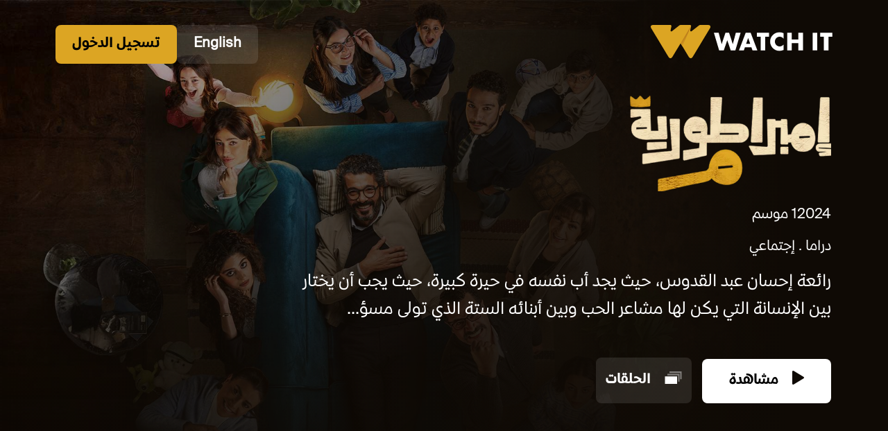

--- FILE ---
content_type: text/html
request_url: https://www.watchit.com/watch/ar/series/%D8%A5%D9%85%D8%A8%D8%B1%D8%A7%D8%B7%D9%88%D8%B1%D9%8A%D8%A9-%D9%85%D9%8A%D9%85/series-1043
body_size: 4931
content:
<!DOCTYPE html>
<html lang="ar">

<head>
    <!-- Start General SEO Meta Tags -->
    <meta charset="UTF-8" />
    <meta name="viewport" content="width=device-width, initial-scale=1.0" />
    <meta name="robots" content="index, follow">
    <meta name="title" content="إمبراطورية ميم" />
    <meta name="description" content="رائعة إحسان عبد القدوس، حيث يجد أب نفسه في حيرة كبيرة، حيث يجب أن يختار بين الإنسانة التي يكن لها مشاعر الحب وبين أبنائه الستة الذي تولى مسؤولية تربيتهم بعد وفاة زوجته." />
    <meta name="keywords" content="امبراطورية ميم ,منصة watch it,واتش ات,مسلسلات واتش ات ,مسلسلات رمضان 2024,قائمة مسلسلات watch it,رمضان 2024,خالد النبوي,نور النبوي,مسلسل امبراطورية ميم,watch it ,khaled el nabawy ,nour el nabawy,Embratoryet Mem,mosalsal Embratoryet Mem,ramadan 2024 ,مسلسلات رمضان ,مشاهدة ,مشاهدة امبراطورية ميم,watch it platform,watchit ,watch it login ,مسلسلات watch it ,اشتراك watch it ,Meem empire">
    <meta name="author" content="Watch It">
    <!-- End General SEO Meta Tags -->

    <!-- Start Canonical Tag -->
    <link rel="canonical" id="canonical-link" href="" />
    <link rel="alternate" id="alternate-ar" hreflang="ar" href="">
    <link rel="alternate" id="alternate-en" hreflang="en" href="">
    <link rel="alternate" id="alternate-x" hreflang="x-default" href="">
    <!-- End Canopnical Tags -->

    <!-- Start SmartBanner configuration -->
    <meta name="smartbanner:title" content="إمبراطورية ميم" />
    <meta name="smartbanner:author" content="WATCH IT" />
    <meta name="smartbanner:price" content="FREE" />
    <meta name="smartbanner:price-suffix-apple" content=" - On the App Store" />
    <meta name="smartbanner:price-suffix-google" content=" - In Google Play" />
    <meta name="smartbanner:price-suffix-huawei" content=" - Huawei" />
    <meta name="smartbanner:icon-apple"
        content="https://is1-ssl.mzstatic.com/image/thumb/Purple116/v4/ed/22/d7/ed22d765-fed5-ff01-4024-dc4c3382f9e9/AppIcon-0-0-1x_U007emarketing-0-0-0-7-0-0-sRGB-0-0-0-GLES2_U002c0-512MB-85-220-0-0.png/230x0w.webp" />
    <meta name="smartbanner:icon-google"
        content="https://play-lh.googleusercontent.com/_9jaLm530aTjOEWgwWaaTK4-2bfruP2bRudKP_0ru961ihYjeFlAVjtRP5M4_vYNb1c=w240-h480-rw" />
    <meta name="smartbanner:icon-huawei"
        content="https://is1-ssl.mzstatic.com/image/thumb/Purple116/v4/ed/22/d7/ed22d765-fed5-ff01-4024-dc4c3382f9e9/AppIcon-0-0-1x_U007emarketing-0-0-0-7-0-0-sRGB-0-0-0-GLES2_U002c0-512MB-85-220-0-0.png/230x0w.webp" />

    <meta name="smartbanner:button" content="VIEW" />
    <meta name="smartbanner:button-url-apple"
        content="https://apps.apple.com/eg/app/watch-it-drama-movies/id1462196003" />
    <meta name="smartbanner:button-url-google"
        content="https://play.google.com/store/apps/details?id=com.watchit.vod&hl=en&gl=US&pli=1" />
    <meta name="smartbanner:button-url-huawei" content="https://appgallery.huawei.com/app/C101201081" />
    <meta name="smartbanner:enabled-platforms" content="android,ios,huawei" />
    <meta name="smartbanner:close-label" content="Close" />
    <!-- End SmartBanner configuration -->

    <!-- Open Graph data for facebook-->
    <meta property="og:title" content="إمبراطورية ميم" />
    <meta property="og:type" content="video on-demand service for Arabic content online" />
    <meta property="og:url" content="https://www.watchit.com/" />
    <meta property="og:image" content="https:&#x2F;&#x2F;d3mfc5qyv0pefp.cloudfront.net&#x2F;[base64]&#x3D;&#x3D;?signature&#x3D;4ea4d2c3572c2cd2155d64feb76d6ab02631d600ad00c7110727f2dd00d56ed4" />
    <meta property="og:description" content="رائعة إحسان عبد القدوس، حيث يجد أب نفسه في حيرة كبيرة، حيث يجب أن يختار بين الإنسانة التي يكن لها مشاعر الحب وبين أبنائه الستة الذي تولى مسؤولية تربيتهم بعد وفاة زوجته." />
    <meta property="og:site_name" content="Watch It" />
    <!-- End Open Graph configuration -->

    <!-- Start Schema.org markup for Google+ -->
    <meta itemprop="name" content="إمبراطورية ميم">
    <meta itemprop="description" content="رائعة إحسان عبد القدوس، حيث يجد أب نفسه في حيرة كبيرة، حيث يجب أن يختار بين الإنسانة التي يكن لها مشاعر الحب وبين أبنائه الستة الذي تولى مسؤولية تربيتهم بعد وفاة زوجته.">
    <meta itemprop="image" content="https:&#x2F;&#x2F;d3mfc5qyv0pefp.cloudfront.net&#x2F;[base64]&#x3D;&#x3D;?signature&#x3D;4ea4d2c3572c2cd2155d64feb76d6ab02631d600ad00c7110727f2dd00d56ed4">
    <!-- End Schema.org markup for Google+ -->

    <!--Start Twitter Card data -->
    <meta name="twitter:card" content="product">
    <meta name="twitter:site" content="'www.watchit.com'">
    <meta name="twitter:title" content="إمبراطورية ميم">
    <meta name="twitter:description" content="رائعة إحسان عبد القدوس، حيث يجد أب نفسه في حيرة كبيرة، حيث يجب أن يختار بين الإنسانة التي يكن لها مشاعر الحب وبين أبنائه الستة الذي تولى مسؤولية تربيتهم بعد وفاة زوجته.">
    <meta name="twitter:creator" content="'Watch It'">
    <meta name="twitter:image" content="https:&#x2F;&#x2F;d3mfc5qyv0pefp.cloudfront.net&#x2F;[base64]&#x3D;&#x3D;?signature&#x3D;4ea4d2c3572c2cd2155d64feb76d6ab02631d600ad00c7110727f2dd00d56ed4">
    <!--End Twitter Card data -->

    <title>إمبراطورية ميم</title>
    <link href="https://cdn.jsdelivr.net/npm/bootstrap@5.3.2/dist/css/bootstrap.min.css" rel="stylesheet"
        integrity="sha384-T3c6CoIi6uLrA9TneNEoa7RxnatzjcDSCmG1MXxSR1GAsXEV/Dwwykc2MPK8M2HN" crossorigin="anonymous" />
    <link rel="stylesheet" href="https://cdnjs.cloudflare.com/ajax/libs/smartbanner.js/1.22.0/smartbanner.min.css"
        integrity="sha512-BpofvB1rqNuNOiv4z5GQm45zKRhmbujQArO0gB/FhIkgDBFGEpyYtD1f/HMwmhzpF0vK4GAm38570N4zHMfLiQ=="
        crossorigin="anonymous" referrerpolicy="no-referrer" />
    <link rel="stylesheet" href="https://www.watchit.com/watch-assets/assets/style-ar.css?v=2" />

    <!-- Prefetching Critical Assets: Preloading key assets to improve page load time. -->
    <link rel="preload" href="https://www.watchit.com/watch-assets/assets/images/logo.svg" as="image" />
    <link rel="preload" href="https://www.watchit.com/watch-assets/assets/images/logo-respon.svg" as="image" />
    <link rel="preload" href="https:&#x2F;&#x2F;d3mfc5qyv0pefp.cloudfront.net&#x2F;[base64]&#x3D;&#x3D;?signature&#x3D;4ea4d2c3572c2cd2155d64feb76d6ab02631d600ad00c7110727f2dd00d56ed4" as="image" />
    <link rel="preload" href="https:&#x2F;&#x2F;d3mfc5qyv0pefp.cloudfront.net&#x2F;[base64]?signature&#x3D;4b1d26ea3188163dd88b708007e790a820443a510fc5f174dfbb52175492eb8b" as="image" />
</head>

<body>
    <nav class="navb">
        <div class="logo">
            <a class="navbar-brand" rel="nofollow" href="&#x2F;#&#x2F;collection&#x2F;home?redirect&#x3D;public">
                <picture class="w-100 h-100">
                    <source media="(min-width: 769px)"
                        lazyload="https://www.watchit.com/watch-assets/assets/images/logo.svg"
                        srcset="https://www.watchit.com/watch-assets/assets/images/logo.svg" />
                    <!---->
                    <source media="(min-width: 426px)"
                        lazyload="https://www.watchit.com/watch-assets/assets/images/logo-respon.svg"
                        srcset="https://www.watchit.com/watch-assets/assets/images/logo-respon.svg" />
                    <!---->
                    <img class="banner-image" src="https://www.watchit.com/watch-assets/assets/images/logo-respon.svg"
                        alt="Watchit logo" />
                    <!---->
                </picture>
            </a>
        </div>
        <div class="actions">
            <a class="btn translateBtn" href="&#x2F;watch&#x2F;en&#x2F;series&#x2F;Embratoryet-Mem&#x2F;series-1043" aria-label="Translate to English">English</a>
            <a class="btn loginBtn" href="&#x2F;#&#x2F;auth&#x2F;login?redirect&#x3D;public" aria-label="Login">تسجيل الدخول</a>
        </div>
    </nav>
    <section class="contentDeatils">
        <div class="playerPoster">
            <picture class="w-100 h-100">
                <source media="(min-width: 769px)" lazyload="https:&#x2F;&#x2F;d3mfc5qyv0pefp.cloudfront.net&#x2F;[base64]&#x3D;&#x3D;?signature&#x3D;4ea4d2c3572c2cd2155d64feb76d6ab02631d600ad00c7110727f2dd00d56ed4" srcset="https:&#x2F;&#x2F;d3mfc5qyv0pefp.cloudfront.net&#x2F;[base64]&#x3D;&#x3D;?signature&#x3D;4ea4d2c3572c2cd2155d64feb76d6ab02631d600ad00c7110727f2dd00d56ed4" />
                <!---->
                <source media="(max-width: 550px)" lazyload="https:&#x2F;&#x2F;d3mfc5qyv0pefp.cloudfront.net&#x2F;[base64]?signature&#x3D;4b1d26ea3188163dd88b708007e790a820443a510fc5f174dfbb52175492eb8b" srcset="https:&#x2F;&#x2F;d3mfc5qyv0pefp.cloudfront.net&#x2F;[base64]?signature&#x3D;4b1d26ea3188163dd88b708007e790a820443a510fc5f174dfbb52175492eb8b" />
                <!---->
                <img class="banner-image w-100 h-100" alt="Poster Image" src="https:&#x2F;&#x2F;d3mfc5qyv0pefp.cloudfront.net&#x2F;[base64]&#x3D;&#x3D;?signature&#x3D;4ea4d2c3572c2cd2155d64feb76d6ab02631d600ad00c7110727f2dd00d56ed4" />
                <!---->
            </picture>
        </div>
        <div class="playerInfo">
            <div class="playerData">
                <div class="playerTitle">
                    <h1 style="font-size: 1px; position: absolute;color: #000;">إمبراطورية ميم</h1>
                    <img class="w-100" src="https:&#x2F;&#x2F;d3mfc5qyv0pefp.cloudfront.net&#x2F;eyJidWNrZXQiOiJ3aXRpbWFnZXMiLCJrZXkiOiJpbWdzL1Nlcmllcy84ODEwNDMxNzA4ODQ5ODMzOTQ2LnBuZyJ9?signature&#x3D;8335cae3dfca2047489f58d912ee6e38a38764c8dd88c445edbd04c2a9a89eb4" alt="Content Title" />
                </div>
                <div class="playerMetaData">
                    <div class="metainfo">
                        <div class="info">
                            <p class="year">2024</p>
                            <p class="season">1 موسم</p>
                        </div>
                        <div class="genre">
                            <p class="genre">دراما</p><p class="genre">إجتماعي</p>
                        </div>
                    </div>
                    <p class="metadescripton">
                        رائعة إحسان عبد القدوس، حيث يجد أب نفسه في حيرة كبيرة، حيث يجب أن يختار بين الإنسانة التي يكن لها مشاعر الحب وبين أبنائه الستة الذي تولى مسؤ...
                    </p>
                </div>
                <div class="playerButtons">
                    <a class="playerBtn btnPlay" href=&#x2F;#&#x2F;details&#x2F;series&#x2F;1043?redirect&#x3D;public aria-label="Watch Now"><img class="btnIcon"
                            src="https://www.watchit.com/watch-assets/assets/images/play.svg" alt="play" />
                        مشاهدة</a>
                    <a class="playerBtn btnEpi" href=&#x2F;#&#x2F;details&#x2F;series&#x2F;1043?redirect&#x3D;public aria-label="Episodes"><img class="btnIcon"
                            src="https://www.watchit.com/watch-assets/assets/images/Episodes.svg" alt="episodes" />
                        الحلقات</a>
                </div>
            </div>
        </div>
    </section>
    <section class="coworker-wrapper my-5">
        <ul class="nav nav-pills" id="pills-tab" role="tablist">
            <li class="nav-item" role="presentation">
                <button class="nav-link active" id="pills-home-tab" data-bs-toggle="pill" data-bs-target="#pills-home"
                    type="button" role="tab" aria-controls="pills-home" aria-selected="true">
                    طاقم العمل
                </button>
            </li>
            <li class="nav-item" role="presentation">
                <button class="nav-link" id="pills-profile-tab" data-bs-toggle="pill" data-bs-target="#pills-profile"
                    type="button" role="tab" aria-controls="pills-profile" aria-selected="false">
                    تفاصيل
                </button>
            </li>
        </ul>
        <div class="tab-content" id="pills-tabContent">
            <div class="tab-pane fade show active" id="pills-home" role="tabpanel" aria-labelledby="pills-home-tab"
                tabindex="0">
                <div class="container-fluid gx-0">
                    <div id="cast" class="row gx-2">
                        <div class="col-lg-2 col-sm-4 colxs mb-2">
                            <a class="coWorkerContainer" href="&#x2F;#&#x2F;actor&#x2F;19?redirect&#x3D;public">
                                <img class="w-100" src="https://www.watchit.com/watch-assets/assets/images/Avatar.png"
                                    alt="خالد النبوي" />
                                <p class="workerName" class="">خالد النبوي</p>
                            </a>
                        </div>
                        <div class="col-lg-2 col-sm-4 colxs mb-2">
                            <a class="coWorkerContainer" href="&#x2F;#&#x2F;actor&#x2F;348?redirect&#x3D;public">
                                <img class="w-100" src="https://www.watchit.com/watch-assets/assets/images/Avatar.png"
                                    alt="حلا شيحة" />
                                <p class="workerName" class="">حلا شيحة</p>
                            </a>
                        </div>
                        <div class="col-lg-2 col-sm-4 colxs mb-2">
                            <a class="coWorkerContainer" href="&#x2F;#&#x2F;actor&#x2F;3017?redirect&#x3D;public">
                                <img class="w-100" src="https://www.watchit.com/watch-assets/assets/images/Avatar.png"
                                    alt="نور النبوي" />
                                <p class="workerName" class="">نور النبوي</p>
                            </a>
                        </div>
                        <div class="col-lg-2 col-sm-4 colxs mb-2">
                            <a class="coWorkerContainer" href="&#x2F;#&#x2F;actor&#x2F;279?redirect&#x3D;public">
                                <img class="w-100" src="https://www.watchit.com/watch-assets/assets/images/Avatar.png"
                                    alt="محمود حافظ" />
                                <p class="workerName" class="">محمود حافظ</p>
                            </a>
                        </div>
                        <div class="col-lg-2 col-sm-4 colxs mb-2">
                            <a class="coWorkerContainer" href="&#x2F;#&#x2F;actor&#x2F;710?redirect&#x3D;public">
                                <img class="w-100" src="https://www.watchit.com/watch-assets/assets/images/Avatar.png"
                                    alt="نشوى مصطفى" />
                                <p class="workerName" class="">نشوى مصطفى</p>
                            </a>
                        </div>
                        <div class="col-lg-2 col-sm-4 colxs mb-2">
                            <a class="coWorkerContainer" href="&#x2F;#&#x2F;actor&#x2F;1760?redirect&#x3D;public">
                                <img class="w-100" src="https://www.watchit.com/watch-assets/assets/images/Avatar.png"
                                    alt="مايان السيد" />
                                <p class="workerName" class="">مايان السيد</p>
                            </a>
                        </div>
                        <div class="col-lg-2 col-sm-4 colxs mb-2">
                            <a class="coWorkerContainer" href="&#x2F;#&#x2F;actor&#x2F;2540?redirect&#x3D;public">
                                <img class="w-100" src="https://www.watchit.com/watch-assets/assets/images/Avatar.png"
                                    alt="هاجر السراج" />
                                <p class="workerName" class="">هاجر السراج</p>
                            </a>
                        </div>
                        <div class="col-lg-2 col-sm-4 colxs mb-2">
                            <a class="coWorkerContainer" href="&#x2F;#&#x2F;actor&#x2F;1197?redirect&#x3D;public">
                                <img class="w-100" src="https://www.watchit.com/watch-assets/assets/images/Avatar.png"
                                    alt="ليلى عز العرب" />
                                <p class="workerName" class="">ليلى عز العرب</p>
                            </a>
                        </div>
                    </div>
                </div>
            </div>

            <div class="tab-pane fade" id="pills-profile" role="tabpanel" aria-labelledby="pills-profile-tab"
                tabindex="0">
                <div class="details">
                    <h2 class="title">إمبراطورية ميم</h2>
                    <div class="d-flex">
                        <p class="genre">مسلسل</p>
                        <p class="season mx-2">1 موسم</p>
                        <p class="type mx-2">دراما,إجتماعي</p>
                        <p class="year mx-2">2024</p>
                    </div>
                    <p>
                        رائعة إحسان عبد القدوس، حيث يجد أب نفسه في حيرة كبيرة، حيث يجب أن يختار بين الإنسانة التي يكن لها مشاعر الحب وبين أبنائه الستة الذي تولى مسؤولية تربيتهم بعد وفاة زوجته.
                    </p>
                    <p>
                        <span class="detailhead">ممثل:</span> خالد النبوي,حلا شيحة,نور النبوي,محمود حافظ,نشوى مصطفى,مايان السيد,هاجر السراج,ليلى عز العرب
                    </p>
                    <p><span class="detailhead">مؤلف:</span> خالد النبوي,حلا شيحة,نور النبوي,محمود حافظ,نشوى مصطفى,مايان السيد,هاجر السراج,ليلى عز العرب</p>
                    <p><span class="detailhead">إخراج:</span> محمد سلامة</p>
                </div>
            </div>
        </div>
    </section>

    <div id="spalsh" class="spalsh-screen-container">
        <div class="loader">
            <img src="https://www.watchit.com/watch-assets/assets/images/splash-screen.png" alt="spinner" />
        </div>
    </div>

    <!-- <script
      src="https://cdnjs.cloudflare.com/ajax/libs/smartbanner.js/1.22.0/smartbanner.min.js"
      integrity="sha512-ysJMgDW8n0/znoCCA3+MzHDIVOV1lt2RjPIlLw9ilc0tIRGqF3rXHnAwPoifx5STnEIkkpHnWIpglrEDx3JgTg=="
      crossorigin="anonymous"
      referrerpolicy="no-referrer"
    ></script> -->
    <script src="https://www.watchit.com/watch-assets/assets/js/smartbanner.js"></script>
    <script src="https://cdn.jsdelivr.net/npm/bootstrap@5.3.2/dist/js/bootstrap.bundle.min.js"
        integrity="sha384-C6RzsynM9kWDrMNeT87bh95OGNyZPhcTNXj1NW7RuBCsyN/o0jlpcV8Qyq46cDfL"
        crossorigin="anonymous"></script>

    <script>
        window.addEventListener("load", function () {
            document.getElementById("spalsh").style.display = "none";
        });

        document.addEventListener("DOMContentLoaded", function () {
            var cast = document.getElementById("cast");
            if (cast.children.length === 0) {
                document.getElementById("pills-home-tab").style.display = "none";
                document.getElementById("pills-home").style.display = "none";
                document.getElementById("pills-profile-tab").classList.add("active");
                var details = document.getElementById("pills-profile");
                details.classList.remove("fade");
                details.classList.remove("tab-pane");
            }
        });
    </script>
    <script>
        var canonicalTag = document.getElementById("canonical-link");
        var alternateAr = document.getElementById("alternate-ar");
        var alternateEn = document.getElementById("alternate-en");
        var alternateX = document.getElementById("alternate-x");
        var arabicURLString = "watch,ar,series,%D8%A5%D9%85%D8%A8%D8%B1%D8%A7%D8%B7%D9%88%D8%B1%D9%8A%D8%A9-%D9%85%D9%8A%D9%85,series-1043";
        var arabicURLArray = arabicURLString.split(',');
        var englishURLString = "watch,en,series,Embratoryet-Mem,series-1043";
        var englishURLArray = englishURLString.split(',');
        var finalEnglishURL = window.location.origin + "/" + englishURLArray[0] + "/" + englishURLArray[1] + "/" + englishURLArray[2] + "/" + englishURLArray[3] + "/" + englishURLArray[4];
        var arabicURLString = "watch,ar,series,%D8%A5%D9%85%D8%A8%D8%B1%D8%A7%D8%B7%D9%88%D8%B1%D9%8A%D8%A9-%D9%85%D9%8A%D9%85,series-1043";
        var arabicURLArray = arabicURLString.split(',');
        var finalArabicURL = window.location.origin + "/" + arabicURLArray[0] + "/" + arabicURLArray[1] + "/" + arabicURLArray[2] + "/" + arabicURLArray[3] + "/" + arabicURLArray[4];
        canonicalTag.setAttribute('href', finalArabicURL);
        alternateAr.setAttribute('href', finalArabicURL);
        alternateEn.setAttribute('href', finalEnglishURL);
        alternateX.setAttribute('href', finalArabicURL); 
    </script>
<script defer src="https://static.cloudflareinsights.com/beacon.min.js/vcd15cbe7772f49c399c6a5babf22c1241717689176015" integrity="sha512-ZpsOmlRQV6y907TI0dKBHq9Md29nnaEIPlkf84rnaERnq6zvWvPUqr2ft8M1aS28oN72PdrCzSjY4U6VaAw1EQ==" data-cf-beacon='{"rayId":"9c1e6d12ecf53f27","version":"2025.9.1","serverTiming":{"name":{"cfExtPri":true,"cfEdge":true,"cfOrigin":true,"cfL4":true,"cfSpeedBrain":true,"cfCacheStatus":true}},"token":"5ceb599f23f14dd3955bd0dd1fb90990","b":1}' crossorigin="anonymous"></script>
</body>

</html>

--- FILE ---
content_type: text/css
request_url: https://www.watchit.com/watch-assets/assets/style-ar.css?v=2
body_size: 1541
content:
* {
    direction: rtl;
}



:root {
    --transalteBgColor: rgba(255, 255, 255, 0.1);
    --MainColor: rgba(220, 165, 35, 1);
    --WhiteColor: #fff;
    --BodyBgColor: rgba(15, 10, 5, 1);
}

main {

    display: flex;
    flex-direction: column;
    justify-content: center;
    align-items: center;
    width: 100%;
    height: 100%;
}



.message {
    font-size: 48px;
    font-weight: 400;
    color: var(--WhiteColor);
    font-family: "kaff-regular";
}

.button {

    padding: 12px 32px;
    background-color: #DCA523;
    color: #000;
    text-decoration: none;
    border-radius: 8px;
    font-size: 16px;
    font-weight: 700;
    width: 228px;
    height: 30px;
    display: flex;
    justify-content: center;
    align-items: center;
    font-family: "kaff-regular";
}

@font-face {
    font-family: "Kaff";
    src: url(https://www.watchit.com/watch-assets/assets/Fonts/29LTKaff-Bold.ttf)
}

@font-face {
    font-family: "Kaff-Regular";
    src: url(https://www.watchit.com/watch-assets/assets/Fonts/29LTKaff-Regular.ttf)
}

@font-face {
    font-family: "Nano";
    src: url(https://www.watchit.com/watch-assets/assets/Fonts/NotoSans-Regular.ttf)
}

@font-face {
    font-family: "NanoBold";
    src: url(https://www.watchit.com/watch-assets/assets/Fonts/NotoSans-Bold.ttf)
}

body {
    background-color: var(--BodyBgColor);
}

.smartbanner__info {
    flex-direction: row-reverse;
    text-align: left;
}

.spalsh-screen-container {
    height: 100vh;
    display: flex;
    justify-content: center;
    align-items: center;
    background-color: black;
    position: absolute;
    z-index: 10;
    top: 0;
    left: 0;
    right: 0;

}

.loader {
    -webkit-animation: spin 2s linear infinite;
    animation: spin 2s linear infinite;
}

@-webkit-keyframes spin {
    0% {
        -webkit-transform: rotate(0deg);
    }

    100% {
        -webkit-transform: rotate(360deg);
    }
}

@keyframes spin {
    0% {
        transform: rotate(0deg);
    }

    100% {
        transform: rotate(360deg);
    }
}



.navb {
    display: flex;
    justify-content: space-between;
    padding: 36px 80px;
    position: absolute;
    left: 0;
    right: 0;
    z-index: 5;
}

.navb .btn {
    border: none;
    padding: 13px 24px;
    font-size: 20px;
    text-decoration: none;

}

.navb .loginBtn {
    background-color: var(--MainColor);
    border-radius: 8px;
    color: black;
    font-family: "Kaff";
}

.navb .translateBtn {
    background-color: var(--transalteBgColor);
    border-radius: 8px;
    font-weight: 600;
    color: var(--WhiteColor);
    font-family: "kaff-regular";
}

.actions {

    display: flex;
    gap: 10px;
    justify-content: space-between;
}

.contentDeatils {
    position: relative;
}

.playerInfo {
    position: absolute;
    width: 100%;
    height: 100%;
    background: linear-gradient(90deg, rgba(15, 10, 5, 0) 0%, rgba(15, 10, 5, .793519) 61.79%, #0f0a05 89.45%), linear-gradient(180deg, transparent, #0f0a05);
    z-index: 1;
    top: 0;


}

.playerData {
    width: 60%;
    position: absolute;
    top: 0;
    color: var(--WhiteColor);
    font-family: Kaff-Regular;
    display: flex;
    flex-direction: column;
    justify-content: center;
    height: 100%;
    padding: 0 82px;

}

.playerTitle {
    width: 290px;
}

.playerTitle img {
    object-fit: cover;
}

.playerMetaData {
    font-size: 24px;
}

.playerMetaData .metainfo {
    margin-top: 20px;
    font-size: 20px;
}

.playerMetaData .metainfo .info {
    display: flex;
    gap: 10px;
}

.playerMetaData .metainfo .genre {
    display: flex;
}


.playerMetaData .metainfo .genre p:not(:last-child):after {
    content: ".";
    margin: 0 5px;
}

.playerMetaData .metadescripton {
    width: 782px;
    line-height: 40px;
}

.playerBtn {
    padding: 16px 28px;
    border: none;
    border-radius: 8px;
    font-family: kaff;
    font-size: 20px;
    text-decoration: none;
    cursor: pointer;
    display: inline-block;
    margin-top: 32px;

}

.playerBtn .btnIcon {
    margin-inline-end: 15px;
    margin-bottom: 6px;
}

.btnPlay {
    background-color: var(--WhiteColor);
    color: black;
    padding: 17px 39px;
}

.btnEpi {
    background-color: var(--transalteBgColor);
    color: var(--WhiteColor);
    margin-inline-start: 11px;
    padding: 17px 14px;
}

.coworker-wrapper {
    width: 100%;
    font-family: kaff-regular;
    padding: 0 82px;

}


.coworker {
    position: relative;
}

.coworker::after {
    content: "";
    position: absolute;
    width: 100%;
    height: 3px;
    background-color: var(--MainColor);
    top: 159%;
    left: 2%
}

.active {
    color: var(--WhiteColor);
    font-family: Kaff;
}

.coWorkerContainer {
    position: relative;
    font-size: 24px;
    font-family: kaff;
    color: var(--WhiteColor);
    display: block;
}

.workerName {
    position: absolute;
    bottom: 5px;
    right: 20px;
}

.nav-pills {
    border-bottom: 2px solid rgba(172, 172, 172, 0.1);
    color: var(--WhiteColor);
    padding-inline-start: 20px;
}

.nav-pills .nav-link {
    display: flex;
    padding: 8px 4px;
    color: rgba(172, 172, 172, 1);
    border-radius: 0;
    font-size: 28px;
    font-family: Kaff-regular;
    margin-inline-end: 34px;

}

.nav-pills .nav-link.active,
.nav-pills .show>.nav-link {
    color: var(--WhiteColor);
    background-color: transparent;
    border-top: none;
    border-bottom: none;
    position: relative;
    font-family: Kaff;
}

.nav-pills .nav-link.active::before {
    content: "";
    position: absolute;
    width: 100%;
    height: 4px;
    background-color: var(--MainColor);
    left: 0;
    bottom: -2px;
}

.details {
    font-size: 12px;
    color: #c1bdb9;
    font-weight: bold;
    font-family: "Kaff"
}

.detailhead {
    color: var(--WhiteColor);
    font-weight: bold;
}

.details .title {
    color: var(--WhiteColor);
    font-size: 14px;
}

.tab-content {
    margin-top: 48px;
}

@media screen and (max-width:1200px) {
    .navb {
        padding: 20px 40px;
    }

    .navb .btn {
        padding: 10px 18px;
        font-size: 14px;
    }

    .playerData {
        width: 70%;
    }

    .playerTitle {
        width: 200px;
    }

    .playerMetaData {
        font-size: 16px;
    }

    .playerMetaData .metainfo {
        font-size: 13px;
    }

    .playerMetaData .metadescripton {
        width: auto;
        line-height: 22px;
    }

    .coWorkerContainer {
        font-size: 14px;
    }

    .workerName {
        position: absolute;
        bottom: 1px;
        right: 10px;
    }

}




@media screen and (max-width:768px) {
    .nav-pills {
        padding-inline-start: 0px;
    }

    .nav-pills .nav-link {
        font-size: 16px;
    }

    .navb {
        padding: 15px 30px;
        background: linear-gradient(180deg, #000000 -8.18%, rgba(0, 0, 0, 0.802881) 54.36%, rgba(0, 0, 0, 0.52) 74.14%, rgba(0, 0, 0, 0) 100%);

    }

    .navb .btn {
        font-size: 14px;
        font-weight: 300;
    }

    .playerData {
        width: 100%;
        padding: 0px 17px;
        justify-content: end;
        align-items: center;
    }


    .playerMetaData {
        font-size: 14px;
    }

    .playerMetaData .metainfo {
        font-size: 14px;
        justify-content: center;
    }

    .playerMetaData .metadescripton {
        line-height: 20px;
    }

    .playerButtons {
        display: flex;
        flex-direction: row;
        gap: 16px;
        font-size: 12px;
    }

    .playerBtn {
        padding: 0;
        margin-top: 0px;
        width: 190px;
        height: 48px;
    }

    .btnEpi {
        margin-inline-start: 0px;
    }

    .coWorkerContainer {
        font-size: 18px;
    }

    .workerName {
        position: absolute;
        top: 70%;
        right: 1px;
        font-size: 14px;
    }

    .colxs {
        width: 33%;
    }

    .playerBtn {
        font-size: 16px;
        display: flex;
        justify-content: center;
        align-items: center;
    }

    .coworker-wrapper {

        padding: 0px 20px;
    }

    .tab-content {
        margin-top: 20px;
    }
}

@media screen and (max-width:450px) {
    .playerInfo {
        background: linear-gradient(180deg, rgba(15, 10, 5, 0) 35.66%, rgba(15, 10, 5, 0.755208) 55.15%, #0F0A05 84.44%);
    }

    .nav-pills {
        border-top: 2px solid rgba(172, 172, 172, 1);
        border-bottom: none;
        color: var(--WhiteColor);
        padding-inline-start: 0;
    }

    .nav-pills .nav-link {
        display: flex;
        padding: 8px 4px;
    }

    .nav-pills .nav-link.active,
    .nav-pills .show>.nav-link {
        color: var(--WhiteColor);
        background-color: transparent;
        border-top: none;
        border-bottom: none;
        position: relative;
    }

    .nav-pills .nav-link.active::before {
        content: "";
        position: absolute;
        width: 100%;
        height: 3px;
        background-color: var(--MainColor);
        top: -3px;
        left: 0px;
    }

    .coworker-wrapper {
        width: 100%;
        height: auto;
        padding: 0px 10px;

    }



    .metadescripton {
        font-size: 14px;
    }

    .navb .btn {
        padding: 6px 14px;

    }

    /* .smartbanner__info {
        left: 65px;
       } */

}

@media screen and (max-width:400px) {

    .coworker-wrapper {
        width: 100%;
        height: auto;
        padding: 0px 10px;

    }

    .playerBtn {
        width: 160px;
    }

    /* .smartbanner__info {
        left: 70px;
       } */
}